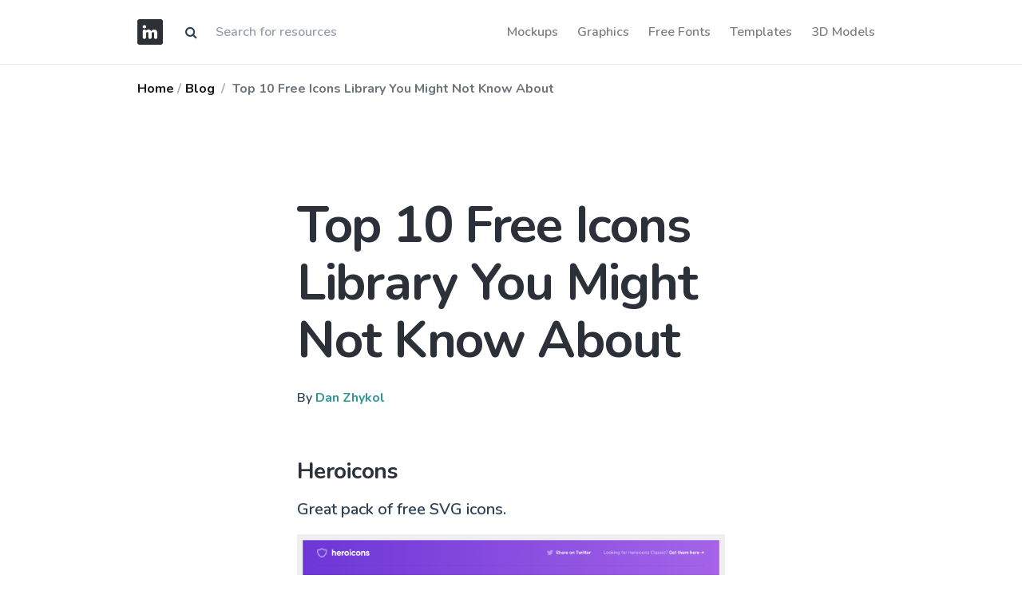

--- FILE ---
content_type: text/html; charset=UTF-8
request_url: https://imockups.com/view/blog/4-top-10-free-icons-library-you-might-not-know-about
body_size: 3929
content:
<!DOCTYPE html>
<html lang="en">
<head>
    <meta charset="utf-8">
    <meta name="viewport" content="width=device-width, initial-scale=1, shrink-to-fit=no">
    <meta http-equiv="X-UA-Compatible" content="ie=edge">
    <meta name="csrf-token" content="nqpsXIYnwliJDjgwYohgTU3rNyMxj3XLvG8bNL1t">
                <meta property="og:type" content="website">
        <meta property="og:title" content="Top 10 Free Icons Library You Might Not Know About">
            <meta name="description" content="Free pack of icons to use in your projects.">
        <meta property="og:description" content="Free pack of icons to use in your projects.">
        <meta property="og:url" content="https://imockups.com/view/blog/4-top-10-free-icons-library-you-might-not-know-about">
    <meta property="og:site_name" content="iMockups">
            <meta property="og:image" content="https://imockups.com/storage/blog/4/2S3LebV1hKmWbl2rnclX.png">
        <meta property="og:image:width" content="1200">
        <meta property="og:image:height" content="630">
            <meta name="p:domain_verify" content="9c0535fe8c865e3aa8931daed2ef7744"/>
    <title>Top 10 Free Icons Library You Might Not Know About</title>
    <link rel="mask-icon" href="/favicon/faviconimockups.ico" color="blue">
    <link rel="icon" type="image/svg+xml" href="/favicon/faviconimockups.ico">
    <link href="https://fonts.googleapis.com/css?family=Nunito:200,200i,300,400,600,700,800,900&display=swap"
          rel="stylesheet">
    <link href="/ui_designer/css/ui_designer.css?id=0c6114adb19c884a6fc8" rel="stylesheet">
    <link href="https://stackpath.bootstrapcdn.com/font-awesome/4.7.0/css/font-awesome.min.css" rel="stylesheet">
    <link rel="canonical" href="https://imockups.com/view/blog/4-top-10-free-icons-library-you-might-not-know-about"/>
    <!-- Global site tag (gtag.js) - Google Analytics -->
    <script data-ad-client="ca-pub-3533639474390172" async
            src="https://pagead2.googlesyndication.com/pagead/js/adsbygoogle.js"></script>
    <script async src="https://www.googletagmanager.com/gtag/js?id=UA-175011628-1"></script>
    <script>
        window.dataLayer = window.dataLayer || [];

        function gtag() {
            dataLayer.push(arguments);
        }

        gtag('js', new Date());

        gtag('config', 'UA-175011628-1');
    </script>
</head>
<body>
<header class="nav-wrap bg-white fixed-top" style="border-bottom: 1px solid #eaeaea;">
    <div class="container">
        <nav class="navbar navbar-expand-lg navbar-light px-lg-0">
            <a class="navbar-brand mr-3 swap-link" href="/"><img src="/favicon/logowebimockups.svg"
                                                                 alt="iMockups"
                                                                 title="iMockups"/></a>

            <form class="d-none d-md-block"  method="get"  id="search"  action="https://imockups.com/result">
                <div class="input-group">
                    <div class="input-group-prepend">
                        <span class="input-group-text" id="submit_search" style="cursor: pointer; background-color:#fff; border: 0;"><i class="fa fa-search" aria-hidden="true"></i></span>
                    </div>
                    <input style="border: 0" type="text" name="search" class="form-control" value=""
                           placeholder="Search for resources"/>

                </div>
            </form>

            <button class="navbar-toggler" style="border-color: rgba(0, 0, 0, 0)" type="button" data-toggle="collapse" data-target="#navbarNav"
                    aria-controls="navbarNav" aria-expanded="false" aria-label="Toggle navigation">
                <span class="navbar-toggler-icon"></span>
            </button>
            <div class="navbar-collapse justify-content-end collapse" id="navbarNav">
                <ul class="navbar-nav">
                                            <li class="nav-item swap-link"> <a style="font-size: 1rem;" href="https://imockups.com/mockups" class="nav-link">Mockups</a> </li>
                                            <li class="nav-item swap-link"> <a style="font-size: 1rem;" href="https://imockups.com/graphics" class="nav-link">Graphics</a> </li>
                                            <li class="nav-item swap-link"> <a style="font-size: 1rem;" href="https://imockups.com/free-fonts" class="nav-link">Free Fonts</a> </li>
                                            <li class="nav-item swap-link"> <a style="font-size: 1rem;" href="https://imockups.com/templates" class="nav-link">Templates</a> </li>
                                            <li class="nav-item swap-link"> <a style="font-size: 1rem;" href="https://imockups.com/3d-models" class="nav-link">3D Models</a> </li>
                    
                </ul>
            </div>
        </nav>
    </div>
</header>
<main role="main">
    <div class="warpper" style="min-height: calc(100vh - 260px);">
        
    <div class="breadcrumb-wrap">
        <div class="container py-3">
            <div class="row d-flex justify-content-md-between justify-content-sm-center">
                <div class="col-md-8">
                    <nav aria-label="breadcrumb">
                        <ol class="breadcrumb mb-0">
                            <li class="breadcrumb-item mr-1 font-weight-bold"><a href="/">Home</a></li>
                            <li class="breadcrumb-item mr-1 font-weight-bold"><a href="https://imockups.com/blog">Blog</a></li>
                            <li class="breadcrumb-item ml-1 font-weight-bold active" aria-current="page">
                                Top 10 Free Icons Library You Might Not Know About
                            </li>
                        </ol>
                    </nav>
                </div>
            </div>
        </div>
    </div>

    <div class="container">
        <div class="row d-flex justify-content-center">
            <div class="col-md-7">
                <div class="blog-post mb-5 mt-6">
                    <div class="blog-post--header mb-6">

                        <h1 class="blog-title">
                            Top 10 Free Icons Library You Might Not Know About
                        </h1>
                        <div class="meta-info">
                            <ul class="list-unstyled list-inline">
                                <li class="post-author list-inline-item">
                                    By <span style="font-weight: 700;color: #319795;">Dan Zhykol</span>
                                </li>
                                
                            </ul>
                        </div>
                    </div>
                    <h3>Heroicons</h3>
<p>Great pack of free SVG icons.</p>
<img src="/storage/blog/4/6ei7KIPrCuSvAat12xVK.png" alt="img" class="img-fluid mb-1">
<a href="https://heroicons.com/">→ heroicons.com</a>
<div class="mb-5"></div>
<h3>Lineicon</h3>
<p>Free library of 1000 icons to use in your projects.</p>
<img src="/storage/blog/4/lXVavMvwf5yyKGfA9cYC.png" alt="img" class="img-fluid mb-1">
<a href="https://lineicon.com/">→ lineicon.com</a>
<div class="mb-5"></div>
<h3>Rubicons</h3>
<p>Free pack of minimalistic icons.</p>
<img src="/storage/blog/4/uQ9LOMkijR76Q6VHJBBC.png" alt="img" class="img-fluid mb-1">
<a href="https://www.rubicons.app/">→ rubicons.app</a>
<div class="mb-5"></div>
<h3>Indie Icons</h3>
<p>Completely free collection of customized icons.</p>
<img src="/storage/blog/4/2FV76g6BBUVWEPosWqkV.png" alt="img" class="img-fluid mb-1">
<a href="https://www.visiwig.com/icons/">→ visiwig.com/icons</a>
<div class="mb-5"></div>
<h3>Shape</h3>
<p>Large library of 21,300 customizable icons and illustrations.</p>
<img src="/storage/blog/4/po7uQeF95RIo2UVrdQA5.png" alt="img" class="img-fluid mb-1">
<a href="https://beta.shape.so/">→ beta.shape.so</a>
<div class="mb-5"></div>
<h3>Tabler Icons</h3>
<p>550 customizable free SVG icons.</p>
<img src="/storage/blog/4/daN5vrBiciUbQWadIeeO.png" alt="img" class="img-fluid mb-1">
<a href="https://tablericons.com/">→ tablericons.com</a>
<div class="mb-5"></div>
<h3>Lineicons</h3>
<p>Large library of icons, in Web font, SVG, AI and PNG format.</p>
<img src="/storage/blog/4/pEFnKMA9SXJW6pmbtSKf.png" alt="img" class="img-fluid mb-1">
<a href="https://lineicons.com/">→ lineicons.com</a>
<div class="mb-5"></div>
<h3>700+ Icons</h3>
<p>Free icon pack in CSS, SVG and Figma format.</p>
<img src="/storage/blog/4/rKvsnIkSX04ZJCmwEZP6.png" alt="img" class="img-fluid mb-1">
<a href="https://css.gg/">→ css.gg</a>
<div class="mb-5"></div>
<h3>Remix Icon</h3>
<p>Large, free icon library.</p>
<img src="/storage/blog/4/7NBnHeo0rqktsswvR0E5.png" alt="img" class="img-fluid mb-1">
<a href="https://remixicon.com/">→  remixicon.com</a>
<div class="mb-5"></div>
<h3>Forge Icons</h3>
<p>300+ customizable SVG icons</p>
<img src="/storage/blog/4/koYH2hYbKmI8VbX5SEwZ.png" alt="img" class="img-fluid mb-1">
<a href="https://icons.theforgesmith.com/">→ icons.theforgesmith.com/</a>
<div class="mb-5"></div>
<h3>And much more icons on imockups</h3><p>Collection of free outline, flat, photorealistic and material icons</p>  <a class="btn btn-primary btn-block" href="https://imockups.com/view/category/icons">Get it Now</a>
                </div>
                <!-- Load Facebook SDK for JavaScript -->
                <div id="fb-root"></div>
                <script>(function(d, s, id) {
                        var js, fjs = d.getElementsByTagName(s)[0];
                        if (d.getElementById(id)) return;
                        js = d.createElement(s); js.id = id;
                        js.src = "https://connect.facebook.net/en_US/sdk.js#xfbml=1&version=v3.0";
                        fjs.parentNode.insertBefore(js, fjs);
                    }(document, 'script', 'facebook-jssdk'));</script>
                <div class="row d-flex">
                    <div class="fb-share-button m-1"
                         data-href="https://imockups.com/view/blog/4-top-10-free-icons-library-you-might-not-know-about"
                         data-layout="button_count">
                    </div>
                    <div class="m-1 pt-1"> <a href="https://twitter.com/share?ref_src=twsrc%5Etfw" class="twitter-share-button" data-show-count="true">Tweet</a>
                        <script async src="https://platform.twitter.com/widgets.js" charset="utf-8"></script>
                    </div>
                </div>
                <hr class="my-5"/>
            </div>
        </div>

    </div>
    <div class="container">
        <h3 class="blog-title">
            More From iMockups:
        </h3>
    </div>
    <div class="container">

        <div class="row d-flex flex-wrap align-items-stretch">
                                        <div class="col-md-4 mb-4">
                    <div class="card colored-card color-light hover-box-shadow border-0">
                        <div class="card-body p-5 bg-success-alt" style="min-height: 350px">
                            <div class="blog-date d-flex justify-content-between align-items-center mb-4">
                                
                            </div>
                            <h2 class="h3 mb-2">
                                <a href="https://imockups.com/view/blog/21-creating-stunning-mockups-for-your-designs-the-best-free-mockup-tools-and-resources"
                                   class="blog-title">Creating Stunning Mockups for Your Designs: The Best Free Mockup Tools and Resources</a>
                            </h2>
                            <p class="mb-5 mt-3">
                                Create stunning mockups for your designs with these free mockup tools and resources. Check out Mockup Builder, Mockup World, Placeit, Smartmockups, and iMockups to get started.
                            </p>
                        </div>
                    </div>
                    <!-- end of card -->
                </div>
                            <div class="col-md-4 mb-4">
                    <div class="card colored-card color-light hover-box-shadow border-0">
                        <div class="card-body p-5 bg-blue-2-alt" style="min-height: 350px">
                            <div class="blog-date d-flex justify-content-between align-items-center mb-4">
                                
                            </div>
                            <h2 class="h3 mb-2">
                                <a href="https://imockups.com/view/blog/1-10-best-free-mockups-iphone-11-11-pro"
                                   class="blog-title">10 Best Free Mockups iPhone 11 &amp; 11 Pro.</a>
                            </h2>
                            <p class="mb-5 mt-3">
                                We found the best and absolutely free iPhone 11, 11 Pro and 11 Pro Max mockups for Photoshop, XD, Sketch.
                            </p>
                        </div>
                    </div>
                    <!-- end of card -->
                </div>
                            <div class="col-md-4 mb-4">
                    <div class="card colored-card color-light hover-box-shadow border-0">
                        <div class="card-body p-5 bg-danger-alt" style="min-height: 350px">
                            <div class="blog-date d-flex justify-content-between align-items-center mb-4">
                                
                            </div>
                            <h2 class="h3 mb-2">
                                <a href="https://imockups.com/view/blog/18-top-8-free-iphone-12-mockups"
                                   class="blog-title">Top 8 Free iPhone 12 Mockups</a>
                            </h2>
                            <p class="mb-5 mt-3">
                                Discover 8 Free Top iPhone 12 Mockups from the world&#039;s best designers!
                            </p>
                        </div>
                    </div>
                    <!-- end of card -->
                </div>
                    </div>
    </div>

    </div>
</main>

<footer class="section-footer bg-dark position-relative mt-5">
    <section class="footer py-5">
        <div class="container">
            <div class="row pb-5">
                <aside class="col-md-6">
                    <h6 class="title">All categories:</h6>
                                                                                            <a class=""
                               href="https://imockups.com/mockups">Mockups</a>
                        
                                                                                                <a class="ml-3"
                               href="https://imockups.com/graphics">Graphics</a>
                        
                                                                                                <a class="ml-3"
                               href="https://imockups.com/free-fonts">Free Fonts</a>
                        
                                                                                                <a class="ml-3"
                               href="https://imockups.com/templates">Templates</a>
                        
                                                                                                <a class="ml-3"
                               href="https://imockups.com/3d-models">3D Models</a>
                        
                                                            </aside>
                <aside class="col-md-6">
                    <h6 class="title">Social:</h6>
                    <a class="" target="_blank" href="https://twitter.com/imockups_com"><i class="fa fa-twitter"
                                                                                           aria-hidden="true"></i></a>
                    <a class="ml-3" target="_blank" href="https://t.me/imockups"><i class="fa fa-telegram"
                                                                                    aria-hidden="true"></i></a>
                    <a class="ml-3" target="_blank" href="https://www.facebook.com/iMockups"><i class="fa fa-facebook"
                                                                                                aria-hidden="true"></i></a>
                    <a class="ml-3" target="_blank" href="https://www.pinterest.com/imockups/"><i
                                class="fa fa-pinterest" aria-hidden="true"></i></a>
                    <a class="ml-3" target="_blank" href="https://www.instagram.com/imockups_com/"><i
                                class="fa fa-instagram" aria-hidden="true"></i></a>
                </aside>
            </div>
            <!-- row.// -->
        </div>
        <!-- //container -->
    </section>
    <!-- footer-top.// -->

    <section class="footer-bottom border-top border-dark white pt-4">
        <div class="container">
            <div class="row">
                <div class="col-md-12">
                    <span class="pr-2">© 2026 iMockups</span>
                    <span class="pr-2"><a href="https://imockups.com/blog">Blog</a></span>
                    <span class="pr-2"><a href="https://imockups.com/license">License</a></span>
                    <span class="pr-2"><a href="https://imockups.com/about">About</a></span>
                    <span class="pr-2"><a href="https://imockups.com/privacy-policy">Privacy Policy</a></span>
                    
                </div>

            </div>
            <!-- row.// -->
        </div>
        <!-- //container -->
    </section>

</footer><script src="/ui_designer/js/ui_designer.js?id=dde04c0b014c7b446e2b" defer></script>
<script defer src="https://static.cloudflareinsights.com/beacon.min.js/vcd15cbe7772f49c399c6a5babf22c1241717689176015" integrity="sha512-ZpsOmlRQV6y907TI0dKBHq9Md29nnaEIPlkf84rnaERnq6zvWvPUqr2ft8M1aS28oN72PdrCzSjY4U6VaAw1EQ==" data-cf-beacon='{"version":"2024.11.0","token":"405832fe599e4f96be301fb5218f2fe4","r":1,"server_timing":{"name":{"cfCacheStatus":true,"cfEdge":true,"cfExtPri":true,"cfL4":true,"cfOrigin":true,"cfSpeedBrain":true},"location_startswith":null}}' crossorigin="anonymous"></script>
</body>
</html>


--- FILE ---
content_type: text/html; charset=utf-8
request_url: https://www.google.com/recaptcha/api2/aframe
body_size: 267
content:
<!DOCTYPE HTML><html><head><meta http-equiv="content-type" content="text/html; charset=UTF-8"></head><body><script nonce="EgCXcYo5EBeo0XEi_0GKVA">/** Anti-fraud and anti-abuse applications only. See google.com/recaptcha */ try{var clients={'sodar':'https://pagead2.googlesyndication.com/pagead/sodar?'};window.addEventListener("message",function(a){try{if(a.source===window.parent){var b=JSON.parse(a.data);var c=clients[b['id']];if(c){var d=document.createElement('img');d.src=c+b['params']+'&rc='+(localStorage.getItem("rc::a")?sessionStorage.getItem("rc::b"):"");window.document.body.appendChild(d);sessionStorage.setItem("rc::e",parseInt(sessionStorage.getItem("rc::e")||0)+1);localStorage.setItem("rc::h",'1769652662416');}}}catch(b){}});window.parent.postMessage("_grecaptcha_ready", "*");}catch(b){}</script></body></html>